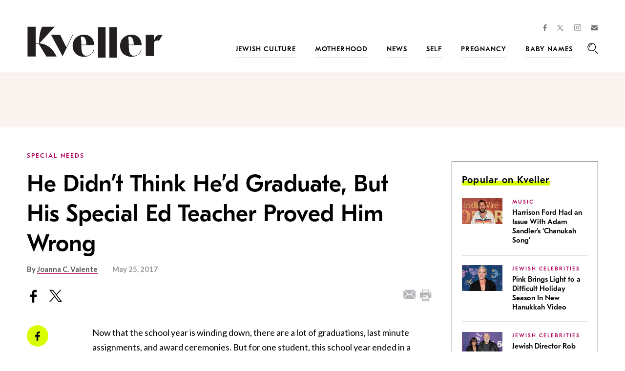

--- FILE ---
content_type: text/html; charset=utf-8
request_url: https://www.google.com/recaptcha/api2/anchor?ar=1&k=6LfhpgMsAAAAABX5zN7AMnMmTG4gzUAQq2XyPTlc&co=aHR0cHM6Ly93d3cua3ZlbGxlci5jb206NDQz&hl=en&v=N67nZn4AqZkNcbeMu4prBgzg&size=normal&anchor-ms=20000&execute-ms=30000&cb=mweyja89iinw
body_size: 49413
content:
<!DOCTYPE HTML><html dir="ltr" lang="en"><head><meta http-equiv="Content-Type" content="text/html; charset=UTF-8">
<meta http-equiv="X-UA-Compatible" content="IE=edge">
<title>reCAPTCHA</title>
<style type="text/css">
/* cyrillic-ext */
@font-face {
  font-family: 'Roboto';
  font-style: normal;
  font-weight: 400;
  font-stretch: 100%;
  src: url(//fonts.gstatic.com/s/roboto/v48/KFO7CnqEu92Fr1ME7kSn66aGLdTylUAMa3GUBHMdazTgWw.woff2) format('woff2');
  unicode-range: U+0460-052F, U+1C80-1C8A, U+20B4, U+2DE0-2DFF, U+A640-A69F, U+FE2E-FE2F;
}
/* cyrillic */
@font-face {
  font-family: 'Roboto';
  font-style: normal;
  font-weight: 400;
  font-stretch: 100%;
  src: url(//fonts.gstatic.com/s/roboto/v48/KFO7CnqEu92Fr1ME7kSn66aGLdTylUAMa3iUBHMdazTgWw.woff2) format('woff2');
  unicode-range: U+0301, U+0400-045F, U+0490-0491, U+04B0-04B1, U+2116;
}
/* greek-ext */
@font-face {
  font-family: 'Roboto';
  font-style: normal;
  font-weight: 400;
  font-stretch: 100%;
  src: url(//fonts.gstatic.com/s/roboto/v48/KFO7CnqEu92Fr1ME7kSn66aGLdTylUAMa3CUBHMdazTgWw.woff2) format('woff2');
  unicode-range: U+1F00-1FFF;
}
/* greek */
@font-face {
  font-family: 'Roboto';
  font-style: normal;
  font-weight: 400;
  font-stretch: 100%;
  src: url(//fonts.gstatic.com/s/roboto/v48/KFO7CnqEu92Fr1ME7kSn66aGLdTylUAMa3-UBHMdazTgWw.woff2) format('woff2');
  unicode-range: U+0370-0377, U+037A-037F, U+0384-038A, U+038C, U+038E-03A1, U+03A3-03FF;
}
/* math */
@font-face {
  font-family: 'Roboto';
  font-style: normal;
  font-weight: 400;
  font-stretch: 100%;
  src: url(//fonts.gstatic.com/s/roboto/v48/KFO7CnqEu92Fr1ME7kSn66aGLdTylUAMawCUBHMdazTgWw.woff2) format('woff2');
  unicode-range: U+0302-0303, U+0305, U+0307-0308, U+0310, U+0312, U+0315, U+031A, U+0326-0327, U+032C, U+032F-0330, U+0332-0333, U+0338, U+033A, U+0346, U+034D, U+0391-03A1, U+03A3-03A9, U+03B1-03C9, U+03D1, U+03D5-03D6, U+03F0-03F1, U+03F4-03F5, U+2016-2017, U+2034-2038, U+203C, U+2040, U+2043, U+2047, U+2050, U+2057, U+205F, U+2070-2071, U+2074-208E, U+2090-209C, U+20D0-20DC, U+20E1, U+20E5-20EF, U+2100-2112, U+2114-2115, U+2117-2121, U+2123-214F, U+2190, U+2192, U+2194-21AE, U+21B0-21E5, U+21F1-21F2, U+21F4-2211, U+2213-2214, U+2216-22FF, U+2308-230B, U+2310, U+2319, U+231C-2321, U+2336-237A, U+237C, U+2395, U+239B-23B7, U+23D0, U+23DC-23E1, U+2474-2475, U+25AF, U+25B3, U+25B7, U+25BD, U+25C1, U+25CA, U+25CC, U+25FB, U+266D-266F, U+27C0-27FF, U+2900-2AFF, U+2B0E-2B11, U+2B30-2B4C, U+2BFE, U+3030, U+FF5B, U+FF5D, U+1D400-1D7FF, U+1EE00-1EEFF;
}
/* symbols */
@font-face {
  font-family: 'Roboto';
  font-style: normal;
  font-weight: 400;
  font-stretch: 100%;
  src: url(//fonts.gstatic.com/s/roboto/v48/KFO7CnqEu92Fr1ME7kSn66aGLdTylUAMaxKUBHMdazTgWw.woff2) format('woff2');
  unicode-range: U+0001-000C, U+000E-001F, U+007F-009F, U+20DD-20E0, U+20E2-20E4, U+2150-218F, U+2190, U+2192, U+2194-2199, U+21AF, U+21E6-21F0, U+21F3, U+2218-2219, U+2299, U+22C4-22C6, U+2300-243F, U+2440-244A, U+2460-24FF, U+25A0-27BF, U+2800-28FF, U+2921-2922, U+2981, U+29BF, U+29EB, U+2B00-2BFF, U+4DC0-4DFF, U+FFF9-FFFB, U+10140-1018E, U+10190-1019C, U+101A0, U+101D0-101FD, U+102E0-102FB, U+10E60-10E7E, U+1D2C0-1D2D3, U+1D2E0-1D37F, U+1F000-1F0FF, U+1F100-1F1AD, U+1F1E6-1F1FF, U+1F30D-1F30F, U+1F315, U+1F31C, U+1F31E, U+1F320-1F32C, U+1F336, U+1F378, U+1F37D, U+1F382, U+1F393-1F39F, U+1F3A7-1F3A8, U+1F3AC-1F3AF, U+1F3C2, U+1F3C4-1F3C6, U+1F3CA-1F3CE, U+1F3D4-1F3E0, U+1F3ED, U+1F3F1-1F3F3, U+1F3F5-1F3F7, U+1F408, U+1F415, U+1F41F, U+1F426, U+1F43F, U+1F441-1F442, U+1F444, U+1F446-1F449, U+1F44C-1F44E, U+1F453, U+1F46A, U+1F47D, U+1F4A3, U+1F4B0, U+1F4B3, U+1F4B9, U+1F4BB, U+1F4BF, U+1F4C8-1F4CB, U+1F4D6, U+1F4DA, U+1F4DF, U+1F4E3-1F4E6, U+1F4EA-1F4ED, U+1F4F7, U+1F4F9-1F4FB, U+1F4FD-1F4FE, U+1F503, U+1F507-1F50B, U+1F50D, U+1F512-1F513, U+1F53E-1F54A, U+1F54F-1F5FA, U+1F610, U+1F650-1F67F, U+1F687, U+1F68D, U+1F691, U+1F694, U+1F698, U+1F6AD, U+1F6B2, U+1F6B9-1F6BA, U+1F6BC, U+1F6C6-1F6CF, U+1F6D3-1F6D7, U+1F6E0-1F6EA, U+1F6F0-1F6F3, U+1F6F7-1F6FC, U+1F700-1F7FF, U+1F800-1F80B, U+1F810-1F847, U+1F850-1F859, U+1F860-1F887, U+1F890-1F8AD, U+1F8B0-1F8BB, U+1F8C0-1F8C1, U+1F900-1F90B, U+1F93B, U+1F946, U+1F984, U+1F996, U+1F9E9, U+1FA00-1FA6F, U+1FA70-1FA7C, U+1FA80-1FA89, U+1FA8F-1FAC6, U+1FACE-1FADC, U+1FADF-1FAE9, U+1FAF0-1FAF8, U+1FB00-1FBFF;
}
/* vietnamese */
@font-face {
  font-family: 'Roboto';
  font-style: normal;
  font-weight: 400;
  font-stretch: 100%;
  src: url(//fonts.gstatic.com/s/roboto/v48/KFO7CnqEu92Fr1ME7kSn66aGLdTylUAMa3OUBHMdazTgWw.woff2) format('woff2');
  unicode-range: U+0102-0103, U+0110-0111, U+0128-0129, U+0168-0169, U+01A0-01A1, U+01AF-01B0, U+0300-0301, U+0303-0304, U+0308-0309, U+0323, U+0329, U+1EA0-1EF9, U+20AB;
}
/* latin-ext */
@font-face {
  font-family: 'Roboto';
  font-style: normal;
  font-weight: 400;
  font-stretch: 100%;
  src: url(//fonts.gstatic.com/s/roboto/v48/KFO7CnqEu92Fr1ME7kSn66aGLdTylUAMa3KUBHMdazTgWw.woff2) format('woff2');
  unicode-range: U+0100-02BA, U+02BD-02C5, U+02C7-02CC, U+02CE-02D7, U+02DD-02FF, U+0304, U+0308, U+0329, U+1D00-1DBF, U+1E00-1E9F, U+1EF2-1EFF, U+2020, U+20A0-20AB, U+20AD-20C0, U+2113, U+2C60-2C7F, U+A720-A7FF;
}
/* latin */
@font-face {
  font-family: 'Roboto';
  font-style: normal;
  font-weight: 400;
  font-stretch: 100%;
  src: url(//fonts.gstatic.com/s/roboto/v48/KFO7CnqEu92Fr1ME7kSn66aGLdTylUAMa3yUBHMdazQ.woff2) format('woff2');
  unicode-range: U+0000-00FF, U+0131, U+0152-0153, U+02BB-02BC, U+02C6, U+02DA, U+02DC, U+0304, U+0308, U+0329, U+2000-206F, U+20AC, U+2122, U+2191, U+2193, U+2212, U+2215, U+FEFF, U+FFFD;
}
/* cyrillic-ext */
@font-face {
  font-family: 'Roboto';
  font-style: normal;
  font-weight: 500;
  font-stretch: 100%;
  src: url(//fonts.gstatic.com/s/roboto/v48/KFO7CnqEu92Fr1ME7kSn66aGLdTylUAMa3GUBHMdazTgWw.woff2) format('woff2');
  unicode-range: U+0460-052F, U+1C80-1C8A, U+20B4, U+2DE0-2DFF, U+A640-A69F, U+FE2E-FE2F;
}
/* cyrillic */
@font-face {
  font-family: 'Roboto';
  font-style: normal;
  font-weight: 500;
  font-stretch: 100%;
  src: url(//fonts.gstatic.com/s/roboto/v48/KFO7CnqEu92Fr1ME7kSn66aGLdTylUAMa3iUBHMdazTgWw.woff2) format('woff2');
  unicode-range: U+0301, U+0400-045F, U+0490-0491, U+04B0-04B1, U+2116;
}
/* greek-ext */
@font-face {
  font-family: 'Roboto';
  font-style: normal;
  font-weight: 500;
  font-stretch: 100%;
  src: url(//fonts.gstatic.com/s/roboto/v48/KFO7CnqEu92Fr1ME7kSn66aGLdTylUAMa3CUBHMdazTgWw.woff2) format('woff2');
  unicode-range: U+1F00-1FFF;
}
/* greek */
@font-face {
  font-family: 'Roboto';
  font-style: normal;
  font-weight: 500;
  font-stretch: 100%;
  src: url(//fonts.gstatic.com/s/roboto/v48/KFO7CnqEu92Fr1ME7kSn66aGLdTylUAMa3-UBHMdazTgWw.woff2) format('woff2');
  unicode-range: U+0370-0377, U+037A-037F, U+0384-038A, U+038C, U+038E-03A1, U+03A3-03FF;
}
/* math */
@font-face {
  font-family: 'Roboto';
  font-style: normal;
  font-weight: 500;
  font-stretch: 100%;
  src: url(//fonts.gstatic.com/s/roboto/v48/KFO7CnqEu92Fr1ME7kSn66aGLdTylUAMawCUBHMdazTgWw.woff2) format('woff2');
  unicode-range: U+0302-0303, U+0305, U+0307-0308, U+0310, U+0312, U+0315, U+031A, U+0326-0327, U+032C, U+032F-0330, U+0332-0333, U+0338, U+033A, U+0346, U+034D, U+0391-03A1, U+03A3-03A9, U+03B1-03C9, U+03D1, U+03D5-03D6, U+03F0-03F1, U+03F4-03F5, U+2016-2017, U+2034-2038, U+203C, U+2040, U+2043, U+2047, U+2050, U+2057, U+205F, U+2070-2071, U+2074-208E, U+2090-209C, U+20D0-20DC, U+20E1, U+20E5-20EF, U+2100-2112, U+2114-2115, U+2117-2121, U+2123-214F, U+2190, U+2192, U+2194-21AE, U+21B0-21E5, U+21F1-21F2, U+21F4-2211, U+2213-2214, U+2216-22FF, U+2308-230B, U+2310, U+2319, U+231C-2321, U+2336-237A, U+237C, U+2395, U+239B-23B7, U+23D0, U+23DC-23E1, U+2474-2475, U+25AF, U+25B3, U+25B7, U+25BD, U+25C1, U+25CA, U+25CC, U+25FB, U+266D-266F, U+27C0-27FF, U+2900-2AFF, U+2B0E-2B11, U+2B30-2B4C, U+2BFE, U+3030, U+FF5B, U+FF5D, U+1D400-1D7FF, U+1EE00-1EEFF;
}
/* symbols */
@font-face {
  font-family: 'Roboto';
  font-style: normal;
  font-weight: 500;
  font-stretch: 100%;
  src: url(//fonts.gstatic.com/s/roboto/v48/KFO7CnqEu92Fr1ME7kSn66aGLdTylUAMaxKUBHMdazTgWw.woff2) format('woff2');
  unicode-range: U+0001-000C, U+000E-001F, U+007F-009F, U+20DD-20E0, U+20E2-20E4, U+2150-218F, U+2190, U+2192, U+2194-2199, U+21AF, U+21E6-21F0, U+21F3, U+2218-2219, U+2299, U+22C4-22C6, U+2300-243F, U+2440-244A, U+2460-24FF, U+25A0-27BF, U+2800-28FF, U+2921-2922, U+2981, U+29BF, U+29EB, U+2B00-2BFF, U+4DC0-4DFF, U+FFF9-FFFB, U+10140-1018E, U+10190-1019C, U+101A0, U+101D0-101FD, U+102E0-102FB, U+10E60-10E7E, U+1D2C0-1D2D3, U+1D2E0-1D37F, U+1F000-1F0FF, U+1F100-1F1AD, U+1F1E6-1F1FF, U+1F30D-1F30F, U+1F315, U+1F31C, U+1F31E, U+1F320-1F32C, U+1F336, U+1F378, U+1F37D, U+1F382, U+1F393-1F39F, U+1F3A7-1F3A8, U+1F3AC-1F3AF, U+1F3C2, U+1F3C4-1F3C6, U+1F3CA-1F3CE, U+1F3D4-1F3E0, U+1F3ED, U+1F3F1-1F3F3, U+1F3F5-1F3F7, U+1F408, U+1F415, U+1F41F, U+1F426, U+1F43F, U+1F441-1F442, U+1F444, U+1F446-1F449, U+1F44C-1F44E, U+1F453, U+1F46A, U+1F47D, U+1F4A3, U+1F4B0, U+1F4B3, U+1F4B9, U+1F4BB, U+1F4BF, U+1F4C8-1F4CB, U+1F4D6, U+1F4DA, U+1F4DF, U+1F4E3-1F4E6, U+1F4EA-1F4ED, U+1F4F7, U+1F4F9-1F4FB, U+1F4FD-1F4FE, U+1F503, U+1F507-1F50B, U+1F50D, U+1F512-1F513, U+1F53E-1F54A, U+1F54F-1F5FA, U+1F610, U+1F650-1F67F, U+1F687, U+1F68D, U+1F691, U+1F694, U+1F698, U+1F6AD, U+1F6B2, U+1F6B9-1F6BA, U+1F6BC, U+1F6C6-1F6CF, U+1F6D3-1F6D7, U+1F6E0-1F6EA, U+1F6F0-1F6F3, U+1F6F7-1F6FC, U+1F700-1F7FF, U+1F800-1F80B, U+1F810-1F847, U+1F850-1F859, U+1F860-1F887, U+1F890-1F8AD, U+1F8B0-1F8BB, U+1F8C0-1F8C1, U+1F900-1F90B, U+1F93B, U+1F946, U+1F984, U+1F996, U+1F9E9, U+1FA00-1FA6F, U+1FA70-1FA7C, U+1FA80-1FA89, U+1FA8F-1FAC6, U+1FACE-1FADC, U+1FADF-1FAE9, U+1FAF0-1FAF8, U+1FB00-1FBFF;
}
/* vietnamese */
@font-face {
  font-family: 'Roboto';
  font-style: normal;
  font-weight: 500;
  font-stretch: 100%;
  src: url(//fonts.gstatic.com/s/roboto/v48/KFO7CnqEu92Fr1ME7kSn66aGLdTylUAMa3OUBHMdazTgWw.woff2) format('woff2');
  unicode-range: U+0102-0103, U+0110-0111, U+0128-0129, U+0168-0169, U+01A0-01A1, U+01AF-01B0, U+0300-0301, U+0303-0304, U+0308-0309, U+0323, U+0329, U+1EA0-1EF9, U+20AB;
}
/* latin-ext */
@font-face {
  font-family: 'Roboto';
  font-style: normal;
  font-weight: 500;
  font-stretch: 100%;
  src: url(//fonts.gstatic.com/s/roboto/v48/KFO7CnqEu92Fr1ME7kSn66aGLdTylUAMa3KUBHMdazTgWw.woff2) format('woff2');
  unicode-range: U+0100-02BA, U+02BD-02C5, U+02C7-02CC, U+02CE-02D7, U+02DD-02FF, U+0304, U+0308, U+0329, U+1D00-1DBF, U+1E00-1E9F, U+1EF2-1EFF, U+2020, U+20A0-20AB, U+20AD-20C0, U+2113, U+2C60-2C7F, U+A720-A7FF;
}
/* latin */
@font-face {
  font-family: 'Roboto';
  font-style: normal;
  font-weight: 500;
  font-stretch: 100%;
  src: url(//fonts.gstatic.com/s/roboto/v48/KFO7CnqEu92Fr1ME7kSn66aGLdTylUAMa3yUBHMdazQ.woff2) format('woff2');
  unicode-range: U+0000-00FF, U+0131, U+0152-0153, U+02BB-02BC, U+02C6, U+02DA, U+02DC, U+0304, U+0308, U+0329, U+2000-206F, U+20AC, U+2122, U+2191, U+2193, U+2212, U+2215, U+FEFF, U+FFFD;
}
/* cyrillic-ext */
@font-face {
  font-family: 'Roboto';
  font-style: normal;
  font-weight: 900;
  font-stretch: 100%;
  src: url(//fonts.gstatic.com/s/roboto/v48/KFO7CnqEu92Fr1ME7kSn66aGLdTylUAMa3GUBHMdazTgWw.woff2) format('woff2');
  unicode-range: U+0460-052F, U+1C80-1C8A, U+20B4, U+2DE0-2DFF, U+A640-A69F, U+FE2E-FE2F;
}
/* cyrillic */
@font-face {
  font-family: 'Roboto';
  font-style: normal;
  font-weight: 900;
  font-stretch: 100%;
  src: url(//fonts.gstatic.com/s/roboto/v48/KFO7CnqEu92Fr1ME7kSn66aGLdTylUAMa3iUBHMdazTgWw.woff2) format('woff2');
  unicode-range: U+0301, U+0400-045F, U+0490-0491, U+04B0-04B1, U+2116;
}
/* greek-ext */
@font-face {
  font-family: 'Roboto';
  font-style: normal;
  font-weight: 900;
  font-stretch: 100%;
  src: url(//fonts.gstatic.com/s/roboto/v48/KFO7CnqEu92Fr1ME7kSn66aGLdTylUAMa3CUBHMdazTgWw.woff2) format('woff2');
  unicode-range: U+1F00-1FFF;
}
/* greek */
@font-face {
  font-family: 'Roboto';
  font-style: normal;
  font-weight: 900;
  font-stretch: 100%;
  src: url(//fonts.gstatic.com/s/roboto/v48/KFO7CnqEu92Fr1ME7kSn66aGLdTylUAMa3-UBHMdazTgWw.woff2) format('woff2');
  unicode-range: U+0370-0377, U+037A-037F, U+0384-038A, U+038C, U+038E-03A1, U+03A3-03FF;
}
/* math */
@font-face {
  font-family: 'Roboto';
  font-style: normal;
  font-weight: 900;
  font-stretch: 100%;
  src: url(//fonts.gstatic.com/s/roboto/v48/KFO7CnqEu92Fr1ME7kSn66aGLdTylUAMawCUBHMdazTgWw.woff2) format('woff2');
  unicode-range: U+0302-0303, U+0305, U+0307-0308, U+0310, U+0312, U+0315, U+031A, U+0326-0327, U+032C, U+032F-0330, U+0332-0333, U+0338, U+033A, U+0346, U+034D, U+0391-03A1, U+03A3-03A9, U+03B1-03C9, U+03D1, U+03D5-03D6, U+03F0-03F1, U+03F4-03F5, U+2016-2017, U+2034-2038, U+203C, U+2040, U+2043, U+2047, U+2050, U+2057, U+205F, U+2070-2071, U+2074-208E, U+2090-209C, U+20D0-20DC, U+20E1, U+20E5-20EF, U+2100-2112, U+2114-2115, U+2117-2121, U+2123-214F, U+2190, U+2192, U+2194-21AE, U+21B0-21E5, U+21F1-21F2, U+21F4-2211, U+2213-2214, U+2216-22FF, U+2308-230B, U+2310, U+2319, U+231C-2321, U+2336-237A, U+237C, U+2395, U+239B-23B7, U+23D0, U+23DC-23E1, U+2474-2475, U+25AF, U+25B3, U+25B7, U+25BD, U+25C1, U+25CA, U+25CC, U+25FB, U+266D-266F, U+27C0-27FF, U+2900-2AFF, U+2B0E-2B11, U+2B30-2B4C, U+2BFE, U+3030, U+FF5B, U+FF5D, U+1D400-1D7FF, U+1EE00-1EEFF;
}
/* symbols */
@font-face {
  font-family: 'Roboto';
  font-style: normal;
  font-weight: 900;
  font-stretch: 100%;
  src: url(//fonts.gstatic.com/s/roboto/v48/KFO7CnqEu92Fr1ME7kSn66aGLdTylUAMaxKUBHMdazTgWw.woff2) format('woff2');
  unicode-range: U+0001-000C, U+000E-001F, U+007F-009F, U+20DD-20E0, U+20E2-20E4, U+2150-218F, U+2190, U+2192, U+2194-2199, U+21AF, U+21E6-21F0, U+21F3, U+2218-2219, U+2299, U+22C4-22C6, U+2300-243F, U+2440-244A, U+2460-24FF, U+25A0-27BF, U+2800-28FF, U+2921-2922, U+2981, U+29BF, U+29EB, U+2B00-2BFF, U+4DC0-4DFF, U+FFF9-FFFB, U+10140-1018E, U+10190-1019C, U+101A0, U+101D0-101FD, U+102E0-102FB, U+10E60-10E7E, U+1D2C0-1D2D3, U+1D2E0-1D37F, U+1F000-1F0FF, U+1F100-1F1AD, U+1F1E6-1F1FF, U+1F30D-1F30F, U+1F315, U+1F31C, U+1F31E, U+1F320-1F32C, U+1F336, U+1F378, U+1F37D, U+1F382, U+1F393-1F39F, U+1F3A7-1F3A8, U+1F3AC-1F3AF, U+1F3C2, U+1F3C4-1F3C6, U+1F3CA-1F3CE, U+1F3D4-1F3E0, U+1F3ED, U+1F3F1-1F3F3, U+1F3F5-1F3F7, U+1F408, U+1F415, U+1F41F, U+1F426, U+1F43F, U+1F441-1F442, U+1F444, U+1F446-1F449, U+1F44C-1F44E, U+1F453, U+1F46A, U+1F47D, U+1F4A3, U+1F4B0, U+1F4B3, U+1F4B9, U+1F4BB, U+1F4BF, U+1F4C8-1F4CB, U+1F4D6, U+1F4DA, U+1F4DF, U+1F4E3-1F4E6, U+1F4EA-1F4ED, U+1F4F7, U+1F4F9-1F4FB, U+1F4FD-1F4FE, U+1F503, U+1F507-1F50B, U+1F50D, U+1F512-1F513, U+1F53E-1F54A, U+1F54F-1F5FA, U+1F610, U+1F650-1F67F, U+1F687, U+1F68D, U+1F691, U+1F694, U+1F698, U+1F6AD, U+1F6B2, U+1F6B9-1F6BA, U+1F6BC, U+1F6C6-1F6CF, U+1F6D3-1F6D7, U+1F6E0-1F6EA, U+1F6F0-1F6F3, U+1F6F7-1F6FC, U+1F700-1F7FF, U+1F800-1F80B, U+1F810-1F847, U+1F850-1F859, U+1F860-1F887, U+1F890-1F8AD, U+1F8B0-1F8BB, U+1F8C0-1F8C1, U+1F900-1F90B, U+1F93B, U+1F946, U+1F984, U+1F996, U+1F9E9, U+1FA00-1FA6F, U+1FA70-1FA7C, U+1FA80-1FA89, U+1FA8F-1FAC6, U+1FACE-1FADC, U+1FADF-1FAE9, U+1FAF0-1FAF8, U+1FB00-1FBFF;
}
/* vietnamese */
@font-face {
  font-family: 'Roboto';
  font-style: normal;
  font-weight: 900;
  font-stretch: 100%;
  src: url(//fonts.gstatic.com/s/roboto/v48/KFO7CnqEu92Fr1ME7kSn66aGLdTylUAMa3OUBHMdazTgWw.woff2) format('woff2');
  unicode-range: U+0102-0103, U+0110-0111, U+0128-0129, U+0168-0169, U+01A0-01A1, U+01AF-01B0, U+0300-0301, U+0303-0304, U+0308-0309, U+0323, U+0329, U+1EA0-1EF9, U+20AB;
}
/* latin-ext */
@font-face {
  font-family: 'Roboto';
  font-style: normal;
  font-weight: 900;
  font-stretch: 100%;
  src: url(//fonts.gstatic.com/s/roboto/v48/KFO7CnqEu92Fr1ME7kSn66aGLdTylUAMa3KUBHMdazTgWw.woff2) format('woff2');
  unicode-range: U+0100-02BA, U+02BD-02C5, U+02C7-02CC, U+02CE-02D7, U+02DD-02FF, U+0304, U+0308, U+0329, U+1D00-1DBF, U+1E00-1E9F, U+1EF2-1EFF, U+2020, U+20A0-20AB, U+20AD-20C0, U+2113, U+2C60-2C7F, U+A720-A7FF;
}
/* latin */
@font-face {
  font-family: 'Roboto';
  font-style: normal;
  font-weight: 900;
  font-stretch: 100%;
  src: url(//fonts.gstatic.com/s/roboto/v48/KFO7CnqEu92Fr1ME7kSn66aGLdTylUAMa3yUBHMdazQ.woff2) format('woff2');
  unicode-range: U+0000-00FF, U+0131, U+0152-0153, U+02BB-02BC, U+02C6, U+02DA, U+02DC, U+0304, U+0308, U+0329, U+2000-206F, U+20AC, U+2122, U+2191, U+2193, U+2212, U+2215, U+FEFF, U+FFFD;
}

</style>
<link rel="stylesheet" type="text/css" href="https://www.gstatic.com/recaptcha/releases/N67nZn4AqZkNcbeMu4prBgzg/styles__ltr.css">
<script nonce="4D9GdW4Gsb7HdVj9QCYJBQ" type="text/javascript">window['__recaptcha_api'] = 'https://www.google.com/recaptcha/api2/';</script>
<script type="text/javascript" src="https://www.gstatic.com/recaptcha/releases/N67nZn4AqZkNcbeMu4prBgzg/recaptcha__en.js" nonce="4D9GdW4Gsb7HdVj9QCYJBQ">
      
    </script></head>
<body><div id="rc-anchor-alert" class="rc-anchor-alert"></div>
<input type="hidden" id="recaptcha-token" value="[base64]">
<script type="text/javascript" nonce="4D9GdW4Gsb7HdVj9QCYJBQ">
      recaptcha.anchor.Main.init("[\x22ainput\x22,[\x22bgdata\x22,\x22\x22,\[base64]/[base64]/[base64]/[base64]/[base64]/UltsKytdPUU6KEU8MjA0OD9SW2wrK109RT4+NnwxOTI6KChFJjY0NTEyKT09NTUyOTYmJk0rMTxjLmxlbmd0aCYmKGMuY2hhckNvZGVBdChNKzEpJjY0NTEyKT09NTYzMjA/[base64]/[base64]/[base64]/[base64]/[base64]/[base64]/[base64]\x22,\[base64]\\u003d\\u003d\x22,\[base64]/dsOHwofDi1DDlDg+wr7DgGZ0w4BpC8KIwpEKC8K+Z8OvHUdNw4R2R8OoeMK3O8KDbcKHdsK1ThNDwr5mwoTCjcO5woHCncOMD8O+UcKsRcKIwqXDiSAiDcOlBsKSC8Kmwqoiw6jDpUfCvzNSwrlIcX/DoUhOVG/CrcKaw7QIwowUAsODa8K3w4PCncK5Nk7ClsOJasO/ZCkEBMOvQzxyEsOmw7YBw7/DvgrDlyzDhR9jPnUQZcK2wpDDs8K0bnfDpMKiBsOZCcOxwpnDiQgnSS5Awp/DoMOPwpFMw5nDulDCvTXDlEESwo3Cj3/Dlz/Cr1kKw4c+O3lTwoTDmjvCgcOtw4LCtgnDssOUAMOWNsKkw4MNRX8Pw51vwqoyQBLDpHnCrnvDjj/[base64]/[base64]/DnibDqcO1G8KwMGBkasK0w6XDkcKiwqsBw5zCvsOyXcO/w5xFwq49QQfDpcKlw6oPU3xPw4J3OTTCngzCgV7CuTlaw54jDsKRwp/DlzxzwotWGkXDqQrCt8KEDkV9w5w1a8KHwrsYYsKFw6YYEXjCvknCuQFxwrPDr8KNw7cOw7JfDyHDlsOzw5HDgz0ywrnCviTCgcOgEFJ0w6ZYP8Olw751JMOiTcKvecK/[base64]/Drytpw7xrDQMvasO9BsKQwpwgB8KtVSI9wrsgMcOlw5kgTcOrw4sTw5orHnzCt8Osw79cOcKgwqlqR8OsGAvCgWbDuU/CnlvDnQjDlSo4dMOldcK7w4UXIEslAsOrw6vCrjJxAMKWwqFNXsK8J8Kfw40mwpMAw7cNw4vDgxfCo8OtbsORT8KpPXzDssOwwokLG1rDnHBvw6hKw4/[base64]/[base64]/[base64]/[base64]/CkMO5w6/Dgh3Ds8KdwqRbLDvDqiFuwpVeDMO0w48awq1rGXrDscKfIsOQwqRpQThCwpXCisO0RlPChMK+wqLDiBLDu8OiJkIWwqkVw4k3RMOxwoZZYXTChRhew7csRMOhYHPCvSXCihLCjkVmWMKwOMOSfsONJ8OGScKPw4kBDWlsNxbCocOtahrDuMKfw7/DkAnCmsKgw49nWSvDgEXCl3tCwocBasKqXsKpwp18aF8ZEsOMwqIhD8KBahHDowjDol8EICw0eMKxw7p1V8KZw6ZCwrlBwqbCmFMow51IXBLCksKySsOQXxvCoB4WI3bDhDDCtsOITsKKKiQSY03Dl8Odwq/DhCfCoRg/[base64]/DokjCvG3Dg8O1VcKfw6/CpsKdS8O5wqM6cz/[base64]/DhcKbIRnChMOFUsKzwrUfwrHCqMOjw4DCkcKYTS3CilbCk8Kxw7k6wojCq8OwMTILFSlIwqzCk3pAKybCnVhswp7DtcKVw50iIcKJw6pzwpJswroYei/Ck8KiwpF0a8K4woIsXsKUwp1hwpbCjD1nJMOZwqTCi8OQw4YCwrLDoivDuFIoMjhlcErDlsKlw6FlenwFwrDDtsK4w6zDpE/DnMOyQk8lwrHDukt/[base64]/[base64]/DrMKaw4Fmw7Eaw4vDgGnCrUhuacKhAjA8XA3CqsOjDTvDjMOHwrfCsnRdfGvCrsKZw6BpYcKLw4MiwqU/[base64]/w7DDtAolWCJfw7ZCwqBgwpxSOjHDpHfDu0M0wp56w6Apw4Z/w5LDs3LDnMKxwrvDosKqbWAzw5DDmxXDtsKOwrvCgTvCoVMzYWdRw5TDjh/Dqh1gLMOxTcKrw5IvEsOpw6rCqcOjNsOBcwlUO10ZcMKDMsKcwqdBaEjCjcOtw740GXxZw6U0eVPChW3DtGAYw67DlsKBGgbChT0kB8OvOcOawoPDlw4bw4plw4PCkTVYFcOywq3CucOOwo3DgsKewrVjFsKHwphfwoXDixRcVWV6OsKIwpPCt8OAwr/[base64]/DgMOLw4Nkw4fChHYPbBrCkk/DvMKsw7vCvMKkFsKow7xwMcOqw5fCpMO/ahTDglPCnGB6wpXDnUjCmMKXHRFvHkfDi8O2QMK7OCTCjy3DosOBwrYPw6HCjyvDuWZfw4TDjEnCnj7DpMOdcMKAw5PDuXc9e0rDukZHGMOCYMOWCFooBX/DgWoBYnbCojwsw5gqwozCtMO0csKrwoXCuMOdwonCt2tKLMKkaEjCtRwTw6HCg8O8Xl8FIsKpwoM7w7IKLy3ChMKRW8K/[base64]/CmsK0wq7CscKYccObwqvCrVJzw7vCrGjCm8K6ecOgdMOLwoIoE8KwHcKSw4ouU8Oew7XDtsKhdk8hw6lNDMOIwotiw4h0wqrDsy/CkWjCvMKKwrzChsOWwo/[base64]/Dv8K6wqYdw4DCvsOUw6rDocKQw55yQTIkB8KMYSULw5LCh8KXBMOKIcOxI8K7w7fCgDEdIsOGXcOGwqlow6jDthzDiA7DssKHw4XCpDRAPcKwH1lSJALCisOQwoQIw5HCnMKQGUzCjSMeN8KSw5ZBw6ItwoZjwozDmcKyaU7CoMKIwqnCtVHCrsO/QMKswpxMw7bDqlfCpsKbDMKxRkoDOsKAworDlGBLWsKkS8OQwr9cbcOzOD4TG8OcGcOZw6PDsjpEM2Mow5XDvcK7SXLCocKQw7HDlgnCpFzDrS3CrRoawoTCqcOFw6fDoXQfMEgMwopId8OQwrMqwo3CpADDki/[base64]/RsOHw6DDg3/[base64]/DvCRow6/DusKrw5V5w63DmsKnD8ObNQTCumPCjsOZw6TClmsfwozDjsKVwq/DjyoMwqxUw6UFUcKhB8KCwq3Dkkl7w78dwrbCtikKwqDDvcKKWWrDg8OFIsKRFQlJJ3fCqnZ/wqzCp8K/[base64]/CtFwNM8O7w6QqwrzCmMOjLh1+IMO/KSnDuRrDj8OsE8ObDBnCvcKMwojDhgLCu8KwaB17w6p1W0fCpncGwqBODsK2wrNIOsOTZjnCuURIwpocw7LDiHJewqhoCsO/UFnChAHClnB0PBFLwrlRw4PCjmk+w5lmw6E/BnbDrsKMQcO+w47DjRM3dVkxGifCvcKNw67CksKjwrdkasOlMlx/[base64]/CjmrDtnnDkXrCpMKNDEZaw60qwpPCgz3CssORw5MQwrA2JMOswrHDrsKIwovCug8swqPDiMKyDww9wqPCtyp4e0xtw77CrE4zOjfCigDCslLChsO+wovDvXDDiV/Du8KAKHl4wqbCv8K/wqXDhcOdKMOEwrI7aCvDgDU4woXCsgw+ZMOMaMK7WF7CvcOVBsKgYcKvw5kfw6XCr2zDt8KvSMK/fsOHw7glIMOFw5hdwp3CnsKefXR4L8Kgw5d7UcKjeD/DlsOQwq5fRcOxw53CnjDCtQIgwpkRwqs9U8K5dsKGFSbDnXlAR8O/wrLCjsK0wrDDpcKqw77CnCDCklXDncKdwr3CgcOcw6rCuRHChsKoEcKhNSfDvcO2w7DDqsOHw7PDnMOQwqMmMMKhw6xoECoWwox1woEyCMKqwq7DjkLDkMKLw5vCkcOOSWZLwoM/wqDCvMKrwqs0FsK9QVXDrsOiwrTCocOOwpTClQnDnBvCnMO8w73DrMOVwpkPw7ZwJsOvw4QXw5NZGMOfwqItA8Kfw7t0N8KYwqM+wrtzwovCvFnDljrDpDbDq8ODFMOHwpdsworCrsOhFcKaWQ0BLcOqfRB4LsOiMMKtFcOrDcO6w4DCtU3Dg8OVw7/[base64]/DnsOKw4fDgyvDlR/Dp0d+wqLDgRkAZsKJDHLCiADDscKkwpwRBi4Ww6k/JcOpXMKMAEIlHR7CuFfCssKEIMOMIsOPVlnDlMKwRcOza0LDkSXCkMKOJcO0wpDDtiUsYgY8wrrDlcKMw7DDhMOww4LCp8KUaQp0w4TDmG/DrsOKwrUzF2/Co8OLSDxlwqzDjMKyw4g4w7TCsTMowo4LwqlzWn3DoS45w5jDi8OaMsKiw4FiO1dQITzDl8KZTU/[base64]/ZMKCw4fDqMKoC8Odwp3Cs8KCw4s8w6wzw4UYT8KVYB0pwpLDi8OLwrDCucO5woHDs1HCkG7DgsOtwpVEwrLCu8KdVcKAwpp/DsO/w6LDo0AIIsKlw7k1w5s8w4TDu8K5wqY9DMKlcsOlw53DvS/CvFHDuUJifRkqNljCusKoQ8ORL0sTaHDDuXAiCjJCw7piVgrDsS5UfR/CtDRdwqdcwrxhA8KRacO1wo3Dg8O9GsKmw5ckSXUFOcOMwqLDlsOwwpYHw6Mkw5zDosKHHMO/[base64]/CvMK9NXh3bQxQE8K5w5vDg30Vw5AnQE/DisOIOcO1KsOzAgFXwoTCikBOwovDkirDh8Ojwq5qWMOhw79KT8KTMsOMw4UYwp3Dl8KpHkrCg8KNw5nCisOUwpTCmsOZWRc7w68Bc3TDvsKtw6PCp8O0w63CpcO2wpHDhyrDikBAwo/Du8KlBQxYaATDlD5ywrjDgMKNwoPCqlDCvsKww4V1w6XCoMKWw7NvUMO/woDCmhzDkQ/[base64]/w6jDhcOwVW8cScOkwqolw5Ijw6saO20WGxNTP8OVbcKUwq/DuMKbw4zCkGHCpcOxI8KLOcOkEcKBw4TDqsKSw5zCm23CkR4mZnNAWwzDqsOlRsKgCcKne8KWwrUQGDhkaGHCphHCi1EPwonDpns9J8Ktw6fClMK1wpw3woY1wq7DkMOPwpnCqsONNcKYwo/[base64]/[base64]/DnsO6woTDp2XDjMKxU2sbwrnDjHYnMsOvwp12worCvsO5w7hSw40rwr/CvlNBQgPCl8OyLCNmw5rClMKbDxpwwrDCkXTCpBwYPjLConF4GwrCuGfCpApPAE/[base64]/Ci8OsYVI5wpfDnidQG8ODXWDClTDDkG9wPMOlEnHCgMOuwqbDgXErwo/CnChQJ8KSMmcDA37ChsO3w6VoU2vCj8OFwrrCvcO4w5olwpLCuMOGw5bDiCDDqsOfw5/CmmnDm8KNwrLDjcO0ExrDjcOtGMKZwpdpeMOtX8KBTMOTN3gAw641EcO7SjPDnmbDnF7Cq8ODTCjCrxrCgMO/wovDjGXCgsOswrYKB1UnwrBEw7wZwo/CgsKuVcK+MMKYIRXCl8O2TcOaECJmwo3DmMKXwqTDvcK9w43CnMKDw79GwrnCncOFC8OkGMOKw7Z1w7cvwrMmCnLDv8OEdcOMw60Vw6FJwpw8MAlIw45sw5VWMcOlGndIwpfDpcORw7/[base64]/[base64]/CpUtbw5TCscOhw70MXcK9w77Cm8K4A8OowonDqcOEwpDCqWzCsWJmbWbDjMO1IWtzwo7Do8K4wpdpw47DmsKKwojDl1BUFiFNw7gYwqXDni4Yw7Zjw5Aqw6vCksOEWMKmWsOfwr7CjMKdwp7DvnR7w7jCqsOTXxw7CMKZYhjDpS/ClwzCn8KUFMKTwobDgMK4fQvCvsKrw50yOcKJw6vDs1jCksKEbHDDs0vCqwHDuEHDosOAwrJ2w4PCo3DCu2AZwrgvw4BXN8KtfsOHwqtpwotxwq3CswLDrmM3w77DvSvCum/DlxMswpvDqMO8w5ZfW0fDlRHCusOMw7Q4w5PCu8K5wp/CgVrCg8KbwqXDoMOBwqMYTDTCsm7DrD4/TR/Cphx5w4p4wpLDmSHCsR3DrsK4wp7Cun8zwoTDoMOtw4gvZ8KuwrhSExPDh0UTHMKgw7BPwqLCtcO/[base64]/d8OJw7U8Xk7DvEhSZVXDncOQVcOTwqN6wohWHnBjw6zCn8KGQMKhwqZDw4/CiMOkVsO8eA4sw71mdMOUw7PCrQvDscO6RcO7DHHDoSUtIcOKwrddw47CncOndnZsMlxjwpRSwrEKP8KMw4QBwqnDqFh/[base64]/fyFdBBfDucO3eUHCgMO4wqzDmAHCsSvCk8OAwrpWdycyIMKYU1oAwoQ+w7xvfMKqw5N6U0DDvcOWw6rDp8K/[base64]/DscKEQVUOfMKtw7TDvU3DpTfDmsK8wojCpMOswpRBw7FcIXjDqgLCvj/[base64]/Dr8KVdMOjbStTSMKiC27CqAAzw7fDoijDl3zCrRDChDjDrBUTwqDDog/[base64]/CosKtKRExwqpZwrLCpRQgEsOPw5nCgDwUwpQMw6Y1V8O6wpjDr2gQb0VYFsKrI8Ogw7QdHcOmQG3DjMKMI8OaEsOLwqwXTMOgQ8Kqw4RSaC3Coj/Dhg5nw4hpQlXDpMKKcsKdwoUxZ8KeS8OnNVjCq8Oqa8KJw7rCoMKaO0NMwrxXwqrCrXNhwprDhjYJwrvCgMK8JV9gMDwaV8OuEmPCkRVpQyB7GD/DoBvCnsOBJEV6w6prHsOLA8KSYsOowpAzwonDmkdWACbDoEp2XT1Qw69VcC3Cr8OXK3/CkG9Jwq8baSADw6PDisOCwoTCtMOtw45Ow7TCngJOwovDtsOrwrPDicO0bzRzRsOGRifCo8KzYsOMMCrCgw8+w7vCmsOLw4HDkcKSw7cLfsOjIT/Dv8Ksw4wqw7LCqgnDn8OpeMOpfcOoXMKKZmVewohEH8KDA1nDlMOmWAHCqH/DgRZsYMOCw5kkwqV/wrlJw69CwoFIw5x+MA8WwoRIwrNXRUjCq8K3M8K2KsKfHcKuE8Osb0vCpRoew5QTTxHCusK+dWVOGcKfZwzDtcOSTcOLw6jDkMK9SFDClsK9MUjCpsKbw5TDn8ONwo4uNsKYwqAIYQPDmDvCh3/CiMOzXMKaEcOPUGB5wp/Ci1B7wrTDtQt1QcKbw64QHiUhwp7Ds8K5JsKSOEwRbW3DosKOw7pZw57DjEjChXLCmCXDmT97wqbDo8Ksw6wnIcOwwrzDmsKxw48JcMKdwqDCoMK8SsOsZcOew75EKjpnwpHCj2jDisO3GcO5w7kRw6h/[base64]/DpAbDlcOod2vDrhFeRcKNB0fDj8OdUcODQMO2wqlOYMOew5zCp8Oywr/[base64]/Ci8Oqw4YrwqADa0Z6ZcKTw5AoX2ZVwqrChhUDw5TDn8O1TTVvwoIaw4vDssKJEMK/w7LDhD5aw6DCmsObUXjCpsK5wrXCim8LeF0vw64uBcKsRXzCoAjDjcO9NcKYG8K/wr3DsQjDrsOgbsKpw47Cg8KmfsKYwqZLw5vCkjt5I8OywrISCHXCpU3Ci8KqwpLDjcODw6Z3wpzCl3FKHMO6wqNcw79Jwq9Vw7bCmcKBJ8Kswr7DtMK/eWItQSrDpFNvI8KSwrcTXXceR2rDgXXDlMKPw5YCLsOGw58yecOiw7PCkMKgQ8Ozw65Jwo5zwrTCilzCijPDicO/K8Klc8O1wojDoWMAYWhiwozCocOBQMO9wrcfL8ORdDPCvsKUw4XCkwPDv8KVwpDDvMKWGsO5UhgJZcKSPQZSwoJ4w5fCoA5PwpcVw48jQ3jDgMKAw5Y9F8Klwp/DowR7QcKkw7fDhD3Dlg8Fw7lewpk+DsOUYz0cw5nDm8OzPWBMw40yw73DiBdvw6zCsi4ybQPCnwYZIsKZw5/[base64]/[base64]/b8O3Ehg/XcKfw7DDpU5LekbClRtYYXE1T1vDn33DmCTCoyjCnMKxK8OkTsKvE8KLMcOQEGIeHRl+XsKWJWA6w5zCjsO2fsKrwrxtw5MXw6bDg8O2woIZwoPCv1/CnMOvdMKZwrNVBSE4FzrCviwgAxPDmgDDp0ojwoYPw6/Cij4cYsK7FMK3ecKFw5/DlHpXCmPCqsOLwoY5w5Z3w4rClcK+w4sXTl4EccKaRMKnw6JZw7pZw7ITDsKCw7hTwqp2wq8xw4nDm8KWK8OBVidow6LCicORAsOwDkjCssOfw6nDtsKtwqQDcsKiwrnCqwjDncKuw7PDusO0QsOQwp/Dr8OHHMKxwpXCp8O9bsKbwqxsEcKZwq3CgcOxYsOqBcOzJBTDqXkzw49ww6PCisKdGMKSw5rDtFZfwrzCisK3wpBtQzTCisKLXsKSwrfCqlnCtQBvwpccw78Lw6tfeEbDlVtXwoDCkcKeM8KsGETDgMK3w74Jwq/[base64]/DpMKUwrM3NX/DkMKyw4nDr8KwJS5Kw4TDrMK+P3PCicOLwqHCssOBw4PCpsKtw4M/[base64]/CncOlwqUdfyHDrhIwA8OTSsOxw7USwrXCtcO5OsORw5DCtmPDvgzDvlvCu1HDpsKDCn3DsAdpJibCrsOowq7CosKWwq/Ch8O9wrXDnwN3QyNNwpDDkBZ1FUUdIkISXcONw7DCmB4TwpbDkjN2wqlvSsKRGMOqwqrCvMOgSwnDuMKYIlwawrXDpsOIRwM6w4F7U8OCwpLDssK2w6c1w5Z9w4LCk8KMXsOIKX8UGcO3wqNNwoTCqMKja8Onw6bCq2PDlsKaEcK7C8KFwqwswoDDs2tJwpPDicOkw6/DoGfDt8OpSMK8LEVqG24edRw7w5BLfcKLKMOnw4/[base64]/wrfDp3TCsn3DunPCvMOvwqPDpGDDrMKrZMOoag7DgsOCXcKdOG9IaMKSYsKPw5fCi8K8X8Kbw7bDicKEXsOaw4Imw6fDucKpw4B8PGHCiMO7w6teZ8OMZkbDrMO5FCPCpSEwM8OeSX7DkTpHHMOmMcOcacKLfWY/[base64]/w7vDpMOEHxV+w4DDuSjDncOfwr3Ct8O/w54dwrfCpRQGw49Rw4JAw70meAbClcKewqoSw68kAUUxw6MqKMOIw6fDijpYIsOoCcKuOMO8w4PDq8O3G8KWcsKsw4TCjybDsgfCoD/CtcKfwprCqsK5Y0DDsFhFbMOEwqjCpUZaf1lhZWRoesO6woRIcB4dJnNjw4UVwowNwq5/[base64]/DnMOMDcOgPxkkw6nDsm3DoW1awrXCicOtBMO1TsOTwrjDqcOcUm95a0TCh8OjRDPDvcK/SsKfRcOMECjCulEmwqnDuDjDgFHDngM0wp/DocKiwp7DrkpebcOMw5IGcCcFw5sKwr8IWcK1w6YLw5MbKC9ewp5/SMK1w7TDvMOxw40CKcOsw7XDoMOCwpYkDjfCg8KhUMKHTmHDnGUswrfDqSPCkzBcw5bCpcKLDsKRKAjCq8KNwqclAsOKw6XDiwEowos3JMKNZsK0w6PDvcO+EcKGwrZwWsOLJsOlEHd+wqLDvRfDsBjCqzfCrVHCnQxDWkcuUhB1wonDhMO6wrZ+SMKQYMKJwrzDsW/CpsKVwoMvH8KHUnpRw6cpw6soNMO4JAIyw4MvEMK/a8O+VRvCrFV5EsOFdWfDuhl0PcO6SMOlwpRAOsOfSsOUQsOsw68TDyM+axPCqmfCkh/[base64]/DsKfw6ZFw61yTsKJw5Qca8KjRsK+HjzDgsOkYiUdw6/[base64]/Dg8KfY0Rgw53CsMOAwos2c8KPengEw5R4c2rDlMKRw7hcWcOiKiZOwqTCrFF+WE9jAsOPwpTCv0Jnw7sEVcKLDMODworDjWfChDLChMONVMO3ZhbCusK1w6zCv3kWw4h9w6UENMKKwrY9c0jCgBUAEBkRVcK/wqfDtgJqagcJw67Ci8OTccOUwprDsmfDiEfCssOSwos6Rjl7w5YgUMKCbcOSw4zDjmI1c8KYwoZRc8OIwq/DoFXDhULCnFYiQsO3w5ESwq5YwppVYFnCuMOAEmELN8KpD2sgwppQH3TCtsOxwoIDMMKQwpYfwoXCnsKuw5k5w7vDtAjCi8OvwrZzw4LDjMKKw4x/wrlleMK4OMKDNmYIwqXDo8OywqfDiEjDu0NzwrTDizpnPMO+XWITw6hZwr92ExPCuExaw7MDwpzCicKSw4fCgnRpHsKEw5vCv8KOOcO/LsORw4gGwqXDs8OaecKWU8KwQMOFaBjCmUpvw7DCrMOxw6DDnhvDnsOlw4NgUS/DjHEsw4QgfgTDmjbDhMKlUhooCMOVGcKFw4zDlBt0wq/ChS7Col/Cm8O8woJxLXPCusOpak8pw7dlwq48w5vCo8KpbBxIw6nCqMKQw5o8SyHDlMOnw7rDhl9Pw5bDn8KoDRpvJ8OcF8Ovw5/DqTPDjMOZw4HCqMOYO8OPRMK8PcO8w4bCtBbDgWxawqXCmkRWfChxwqY/[base64]/Cm8KNS39oRxACw7nDkVrCv2/CnmrDh8OGP8K/w6vCqgbDj8KaWD7DvDZSw5IYacKmwqnDn8OPAcO+wp7Cp8KlKz/Cn0HCuknCujHDgAs2w5IgHsO9YMKOwpslW8KrwpnDusK4w6pLUlTCp8KdQ3wZKMOZVcOSVzjCnEjCiMOIwq8mNl/CvRhZwpAWP8OjdgVZw6HCocORB8KOwqHCiytnEsKkdi4fecKXYCTDmsKVTynCiMKxwpMeNcK1w7bCpsOHZCZUPxfDtgoGQ8KwMzLDlcKTw6DCkcOgDMO3w7Q2f8OIScKHbDANHmDCrw5/w7NxwqzDkcOlUsO6KcO0BXdvcBbCgwwowoTChXfDmglNUUMewpRZbsKkw6UDXAjCjcOiTsKWdsOpKMKnVX9OQgLDuETDvMOOecKke8Kpw6jCvQzDjcK4QS0OCUnChsKBdgkLIXkfPcKww5TDkhTCkSHDrDgJwqM/wpbDkQXCjhdDQsO0w63Dgx/[base64]/woQywqTDrsOwwrTDv8ObFFtEZnDCjXY9wpTCoQkIJMK/[base64]/CuTlTw7l8w5cPMMOmwrjCvhLCmcKRNMKsc8OIwrXDv1fCqiZTwonChsOyw5cFwqtGw6bCrsO7QivDrm5rMmTCqDfCqy7CqQNjfS/DqcKUdzdwwpTDmh7DgsKIWMOsSUUoZMORGsOOw57DpHHCjsK8EcO/w6LCvsKUw5lcKHrCmMKpw7N/w6jDg8OTGcK1KsKxwozDlcO3wohsQsOtfcK9dcOGwoQ+w6lyWGgiQB3Cq8KVUGPDp8Ozw5BTw4LDh8OwFEPDp1ZDwoDCqAMPIU4dHMKUe8KGcGpBw63Dm3FDw6/Ci3BoKMKPTxjDl8OCwq4KwoFIw4g4wrDCvcKtw7zDj0LCvGtnw61YasOHQUDDvMO7PcOGUxTDmDlDwq7DjGLCosKgw4bChnEcECrCu8O3w5tlI8OUwrpBwp3CrzTDhFBQw4wHw4t/wp3DqnAhw6ACbcOTdg1DCT3DuMK+ORjCjsOZw6N0wqVOwq7Cs8Ouw4clLcKPw6EAWRLDnsKtwrdpwoM4VMKQwpBZJsKXwpHChHjDk2zCt8OJwqxQYiobw6d8AcK9anpfw4ERFMKmwpPCoWA5OMKAS8Kta8KkE8OXOy7DngfDrsKtfsO/A35ow4JXeCbCp8KEwq0pTsK2KMK4wpbDkDrCuB3DlhRdFMK0FsKOw5LDsGXDhCxBc3vCkiJlw7B+wqlgw6nCpUPDmcODcTjDvcO5wpRsRsKYwrnDvGjCgMKQwpYKw4x7A8KhP8O8IMK9fcOqBcO/dUDCt0jCh8O9w7rDpyHCrTo/w4ZWGF/Do8Oww4bDvMOwdWbDgBzCn8KNw4fDhW9FcMKewrZVw7PDsSPCscKLwolQwp8ze0HDgU4mXR/Dt8OgVcOcO8KXwr/Dhi8wdcOKwrsnwqLCkyo3YMORw6smwqvDu8KWw61SwqszESlRw70EM1HCscKAwqkTw5TCuTwIw61AaHphA2XDu3o+wqPDv8KjNcKAfcK/DzTCoMKbwrTDi8K4w5sfwrZJD3nDpwrDpjtEwqHChE03L3vDk11VYBw8w67DvcK1wqtVw7zCksKoLMO6G8O6DsK0PFJ0wr7DgzfCvDzDvSLCjGzCvsO5AsOuUm0THUgIFMOSw4lNw65ZWMKrwo/DinBnLSMUw6HCtxAUdh/[base64]/wrFgUBEwM3LCgMKxbwrDtMK7woDCiBLCvMKDwq7DsTE1Thttw63DisOvD0kyw6djED0lDEfDnlE7wqfCqsKpFVIDGDAlwrvDvhfCqETDkMKGw5vCo11Rw7V/w48rIMOuw4rCgkRnwrt0WGRqwoEZIcO1ex7DpAEKw6Ifw6DCm09nNE0Hwr8uNcO9O1FMKMK3e8K9M2xTw4PDnsKzwpJTOEDCoQLClnPDhURGLDfCrBXCjcK8AsKawq8zeSUfw5EYPynClX1LfiQ9LR92Jw8/wpFyw6VWw7kVAcKGKsOvSETCpFJ5PTXDr8OLworDlsOJwp57eMOtJmbCrnXDoGZTwqJ0W8O1TgFHw5ohwq3DjcOSwodWd2B4w7M6RFjDtcKQWWEDWAprXk8+UGtJw6JvwqrDslU7w54mwpxHwrVEw5Apw68Cw7ocw7nDpgjCozVIw7fDimJ6CTg0Q2UhwrF/KUUnDHPCjsO1wrnDgWrDoDnDlDzCr0I1TVFyZsKOwrvDvT0GSsOMw6JHwo7DisOEwrJiw6RdB8O8fsKzLynCicOFw5FUOcOXw4VCwqXDnQrDvsOKfBDCv3R1aFHCkMO1e8K2w4kJw7vDucOdw43Cn8K1E8Obwq5rw7DCpWvCpMOLwpfDkMKJwqx0wrtwZmx/wpIlM8OISMO+wr0RworCvsOTw6kaADTDnsObw4rCtQbDqsKpAcO2w4PDjsOzw4zDmcKow6rDsBEbIF9iD8O3dh7DpC7Cln40QXgRDcOEw4fDvsKoc8Ksw5gXEcKHNsKTwqUKwpABc8KWw5gPwp/DvQARRmE0wrvCqjbDl8KvOFHCuMKAwpcPwrvCkVrDnRQ3w6IzJMKkw6cRwpNnc2nCvsKlwq4aw6fDuHrDmFZpRUbDhsOGdB0OwoN5wopeMCrDozvDj8K/[base64]/Cm8OtwrnDqsOjZcOvG8OJXMOxK8K9MMK/w7/Cs8K1esOJaUNrwrXCmMOiRcKhWsKmZBHCt0jCt8K9wqrCksO2FgIKw47DnsKCw7pbw7fCncK9wq/[base64]/CuMOyX1RBZCdaw6xId8OTwpXCj8OXw5h+T8O1Y2U8wrnDnCNdJMOowqfCjH17EjRzw4nCgsOwAMOswrDCmxJhB8K6R03DiWjCnh0cw7kHTMOvQMOHwrrDoxvDuAo7TcKqw7NFNcOFwrvCp8OWwoI9dUYNworCncO5UBJ7SDjDkg0dVsKbQsK4JgBKwr/DsFjDm8Kbc8Opf8KyO8OPFcKkKcOzwrYJwpJ4fw3DjwsBKWfDkHTDjQwMwq0vIyxxdWUfcSfDrMKUZsO7B8KRwo3DgS3DuD7DssO9w5rDtHIOwpPCo8OHw4VdF8ObccK8wpDClG3DsxfDoDxVbMKFSwjCujpVRMK0wqwDwqlBScKJPQIcw4/DhD0wO1k+w6DDi8KXBwzCicONw5nDo8OMw5EENFh/wqHCuMKXw7dlDMKUw4jDuMKcGMKFw7PCjsK2wrTCl2YwNsK0wqVew6J1AcKkwp3CksOSMCLDhMOWUifCpcKcAz7DmsKWwoDChE3DlwLCg8OYwppuw4HCn8OZKXvDiTvCsH3DoMO8wq3DiUvDnWwNwr0XDMOmG8OWw6PDun/DgDvDuh7DuklsIXkBw6oowoXCh1oVRMOwcsORw6l1IAYQwrNGfiPDoD7Dm8Ocw5TDisOXwoQXwotow7J9dcOLwo4EwqvDv8Ktw7hYw4bDoMKjBcO/KsK+XcOxFggNwoo1w4MmM8KOwo0NXCXDpsOmHMKYQVXCtcO6wpzCkQXCrMKPw6M0wpwjwrQQw7TChXQlOsKvXm1cOsOjw49oEUU2woHCu0zDlDdSwqHDvw3Cqg/DpW9mwqEgwozDuE9tBFjCjkXCu8K/w45Lw55RQMK/w4bDhSTDnMKJwoFdwojDjsOkw6jChzvDvsK3w5wBS8OyTwzCksOVw6FbKGZ/[base64]/Cq8OXw4p3QWo/asOpASppM3wPw6XCrMKfalFlZl1PLMO4wo4Tw5pqw74Ywp4Nw5XDqU4uA8Oqw54jUcKiwp3DuAdow4PDr1nDrMKVZRzDr8OZS3JDw51sw7MhwpdqZ8OuZMOpBALCt8O/FcONbHcKcMOTwoQPwpxVO8OqR2oXwprDjHcSLMOuN0nDjBHDgsKhw63DjmFtQcOGFMKFGFTDnsKXDXvCt8KBFTfCv8K1YjrDuMKGIVjCiTPCgFnClCvDrV/DlBMXw6vCmsOFQ8KRw6odwrk+wqjCjMKgSn0IPnAFwqPDpMOdw50SwoLCqkfDhBE3MUPChMKeRUDDisKVIGDDpsKYX3nDtBjDjcOgMg3ClgXDqsKSw4NSVsOOHA5kwqQQwq/DmcOsw65WIF9rw7/CuMOdOMKUwovCisOvwqFGw68MN15vGi3DuMO1e3zDicO+wrLCpmfDvDHDucKjfsKKw7FrwrjConF0IwBWw7zCtyzDncKrw7/[base64]/[base64]/Dp8K1c8OwI8O9KQYESMOxCcOHclJLazbCsMOkw4F5ccOJWnINEnVtw4fCrcO3C1jDnS3DrCjDnyPDoMKCwocsDsOhwp/CjCzCuMOlVQfCpmFHWiRLFcKGasKzBzLCoTcCw5c0CynDvsOvw6TCi8OEDwMDw7/Dn2JOR3LCg8KpwrbDt8OEw5zDpsKmw7/DnsKkwrpzdGXCicOIbSchC8O/w4gfw53DhMOxw57DpFHCjsKMw6LCpcOFwrlbeMKfC3XDjcOtWsKjRsOUw5DDkRRtwqVNwpxueMKABwzDn8K9wr/CtWXCucO3wrbCsMOST1QJw5/Co8KJwpTDv3gfw4RMcMKEw44oPsOJwqZ8wqJVc21YYXzDvj5/SlJJwqdKwq7DusKiwqHDgRdFwplpw6MbEg13wqnDnsOSBsOJYcKhKsK2Xl1Fwrp4wo/Cg1/Clw3Drkk2KsOEw71dEsKewrJ0wqLCnkfComxawobDpcK6wo3Cv8OMPsKSwpXCiMKlw6trT8KRKxJsw6/DisOCwrnCmSgRLCh8BcKZGj3DkcKrfHzDoMKow5nCocOgw6DCk8KGUsOaw6DCo8O/[base64]/e8OJWsK/[base64]/CvVoyfsKMTsK2DlTCtsKdw4RCCyHCrQAPH8KBw7DDhcKBBsO1OMOiO8Kdw6XCvX/DhxzDoMK1W8KZwpFfwrPDsE1VTXDCvB3CkHIMXE1pw5/DjwfCiMK5chPCjcO4U8KbSMO/XFvCg8O/wrLDmsKrA2DCmWLDsFwtw4LCoMOSw6XCm8K/woJ9Qx/[base64]/DksKDGwcdw7fCgMOOfDbDtcObWcOXwpIbdMO/w4USX2EpDQ\\u003d\\u003d\x22],null,[\x22conf\x22,null,\x226LfhpgMsAAAAABX5zN7AMnMmTG4gzUAQq2XyPTlc\x22,0,null,null,null,1,[21,125,63,73,95,87,41,43,42,83,102,105,109,121],[7059694,597],0,null,null,null,null,0,null,0,1,700,1,null,0,\[base64]/76lBhn6iwkZoQoZnOKMAhnM8xEZ\x22,0,0,null,null,1,null,0,0,null,null,null,0],\x22https://www.kveller.com:443\x22,null,[1,1,1],null,null,null,0,3600,[\x22https://www.google.com/intl/en/policies/privacy/\x22,\x22https://www.google.com/intl/en/policies/terms/\x22],\x22DjtlmZgn+PjDJibEXs9ROpaiFOyDyVuI9Cm22EuVdDg\\u003d\x22,0,0,null,1,1769942602198,0,0,[48,214],null,[231,232,235,11,79],\x22RC-1Q4R2MSwirrglg\x22,null,null,null,null,null,\x220dAFcWeA7Cd-op8c3UMnTQ6NPjTD3NNi1D12Yxc5Chh-4L8a2veuoKp2c1UeT3xlV-HPQgdoo9hB1hPyH-_j8HCd8Gs5FbLeIDjg\x22,1770025402096]");
    </script></body></html>

--- FILE ---
content_type: image/svg+xml
request_url: https://www.kveller.com/wp-content/themes/kveller-redesign/assets/svg/x.svg
body_size: -95
content:
<svg xmlns="http://www.w3.org/2000/svg" xml:space="preserve" style="fill-rule:evenodd;clip-rule:evenodd;stroke-linejoin:round;stroke-miterlimit:2" viewBox="0 0 81 76"><path d="M0-15.546h2.633L14.261.001h-2.633L0-15.546Zm-2.477-1.241L4.96-6.843l-7.484 8.084h1.685l6.551-7.078 5.294 7.078h5.732L8.883-9.261l6.965-7.526h-1.684L8.13-10.268l-4.875-6.519h-5.732Z" fill="#D9FC00" transform="translate(10.622 69.968) scale(4.16667)"/></svg>


--- FILE ---
content_type: application/javascript
request_url: https://forms.kveller.com/a4flkt7l2b/z9gd/0889144f-e3c9-4949-95b4-d7d392d692ae/www.kveller.com/jsonp/z?cb=1769939002801&callback=__dgo9hvtvg1bs6k
body_size: 706
content:
__dgo9hvtvg1bs6k({"success":true,"geo":{"country_code":"US","ip":"3.21.207.32","city":"Columbus","country_name":"United States","latitude":39.9625,"metro_code":535,"time_zone":"America/New_York","region_code":"OH","zipcode":"43215","region_name":"Ohio","longitude":-83.0061,"continent_name":"North America","continent_code":"NA"},"ts":1769939003030.0,"da":"bg*br*al|Apple%bt*bm*bs*cb*bu*dl$0^j~m|131.0.0.0%v~d~f~primarySoftwareType|Robot%s~r~dg*e~b~dq*z|Blink%cn*ds*ba*ch*cc*n|Chrome%t~bl*ac~aa~g~y|macOS%ce*ah~bq*bd~dd*cq$0^cl*df*bp*ad|Desktop%bh*c~dc*dn*bi*ae~ci*cx*p~bk*de*bc*i~h|10.15.7%cd*w~cu*ck*l~u~partialIdentification*af~bz*db*ab*q~a*cp$0^dh*k|Apple%cr*ag|-","rand":71100});